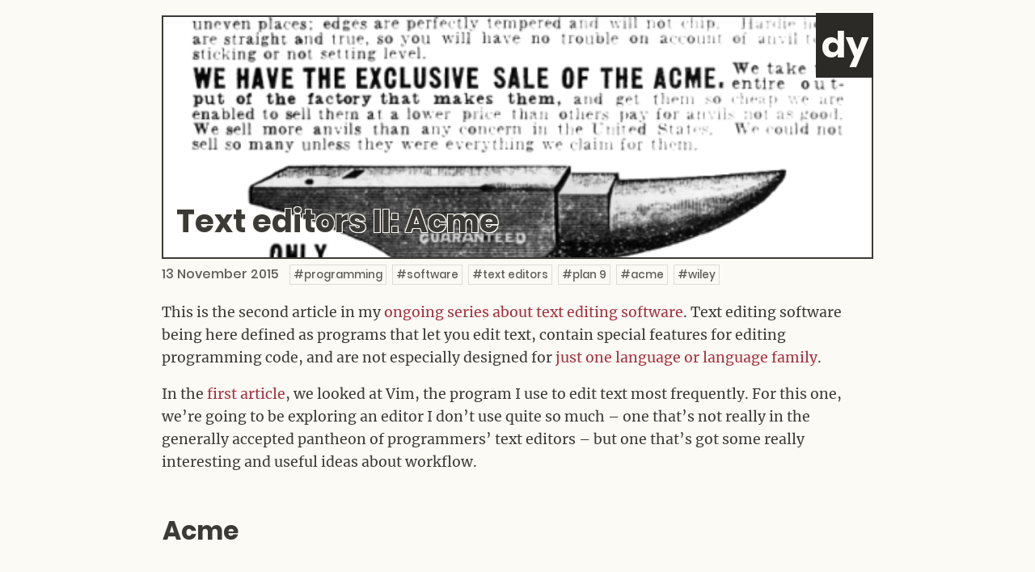

--- FILE ---
content_type: text/html; charset=UTF-8
request_url: https://davidyat.es/2015/11/13/text-editors-ii-acme/
body_size: 8171
content:

<!DOCTYPE html>
<html lang="en-gb">
  <head>
    <meta charset="utf-8" />
    <meta http-equiv="X-UA-Compatible" content="IE=edge" />
    <title>Text editors II: Acme</title>
    
    
    <meta name="description" content="This is the second article in my ongoing series about text editing software. Text editing software being here defined as programs that let you edit text, contain special features for editing programming code, and are not especially designed for just one language or language family." />
    <meta name="HandheldFriendly" content="True" />
    <meta name="viewport" content="width=device-width, initial-scale=1.0" />
  
    <meta name="google-site-verification" content="ynfH5ty3guIt6r99nVNJy6YJh_-KU2EJd2eVCKS6CHU" />
  

    <meta property="og:site_name" content="davidyat.es" />
    <meta property="og:title" content="Text editors II: Acme" />
    <meta property="og:description" content="This is the second article in my ongoing series about text editing software. Text editing software being here defined as programs that let you edit text, contain special features for editing programming code, and are not especially designed for just one language or language family." />
    <meta property="og:type" content="article" />
    <meta property="og:url" content="https://davidyat.es/2015/11/13/text-editors-ii-acme/" />
    <meta property="og:image" content="https://davidyat.es//content/images/2015/10/Acme_anvil.gif" />

    <link rel="me" href="https://x.com/davidyat_es" />
    <link rel="me" href="https://github.com/dmyates" />
    <link rel="me" href="https://micro.blog/dy" />


    <link rel="authorization_endpoint" href="https://indieauth.com/auth" />
    <link rel="token_endpoint" href="https://tokens.indieauth.com/token" />
    <link rel="webmention" href="https://webmention.herokuapp.com/api/webmention" />
    <link rel="microsub" href="https://aperture.p3k.io/microsub/327">

    <link rel="shortcut icon" href="https://davidyat.es/favicon.ico" />
    <link rel="preload" href="https://davidyat.es/fonts/Poppins/Poppins-Medium.ttf" as="font" type="font/ttf" crossorigin>
    <link rel="preload" href="https://davidyat.es/fonts/Poppins/Poppins-Bold.ttf" as="font" type="font/ttf" crossorigin>
    <link rel="preload" href="https://davidyat.es/fonts/Merriweather/Merriweather-Regular.ttf" as="font" type="font/ttf" crossorigin>
    <link rel="preload" href="https://davidyat.es/fonts/Merriweather/Merriweather-Bold.ttf" as="font" type="font/ttf" crossorigin>
    <link rel="preload" href="https://davidyat.es/fonts/Merriweather/Merriweather-Italic.ttf" as="font" type="font/ttf" crossorigin>
    <link rel="preload" href="https://davidyat.es/fonts/Source_Code_Pro/SourceCodePro-Regular.ttf" as="font" type="font/ttf" crossorigin>
    <link rel="preload" href="https://davidyat.es/fonts/Source_Code_Pro/SourceCodePro-Bold.ttf" as="font" type="font/ttf" crossorigin>

    <style>
    @font-face { font-family: "Poppins"; src: url("/fonts/Poppins/Poppins-Medium.ttf") format("truetype"); font-display:swap; }
    @font-face { font-family: "Poppins"; font-weight: bold; src: url("/fonts/Poppins/Poppins-Bold.ttf") format("truetype"); font-display:swap; }

    @font-face { font-family: "Merriweather"; src: url("/fonts/Merriweather/Merriweather-Regular.ttf") format("truetype"); font-display:swap; }
    @font-face { font-family: "Merriweather"; font-weight: bold; src: url("/fonts/Merriweather/Merriweather-Bold.ttf") format("truetype"); font-display:swap; }
    @font-face { font-family: "Merriweather"; font-style: italic; src: url("/fonts/Merriweather/Merriweather-Italic.ttf") format("truetype"); font-display:swap; }

    @font-face { font-family: "Source Code Pro"; src: url("/fonts/Source_Code_Pro/SourceCodePro-Regular.ttf") format("truetype"); font-display:swap; }
    @font-face { font-family: "Source Code Pro"; font-weight: bold; src: url("/fonts/Source_Code_Pro/SourceCodePro-Bold.ttf") format("truetype"); font-display:swap; }
    </style>

    <link rel="stylesheet" href="https://davidyat.es/css/style.css">
    <link rel="stylesheet" href="https://davidyat.es/css/darkmode.css">
    <meta name="generator" content="Hugo 0.135.0">
    <link rel="alternate" type="application/rss+xml" title="davidyat.es" href="https://davidyat.es/rss" />
  <!-- Google tag (gtag.js) -->
<script async src="https://www.googletagmanager.com/gtag/js?id=G-QBWEG64L47"></script>
<script>
  window.dataLayer = window.dataLayer || [];
  function gtag(){dataLayer.push(arguments);}
  gtag('js', new Date());

  gtag('config', 'G-QBWEG64L47');
</script></head>
  <body>
  
    

<header class="site-header prime-container">
  <div class="site-title title-link logo" title="This tagline is only viewable on a newer version of Chrome."><a href="https://davidyat.es/"></a></div>
</header>


  
  
  <main role="main">
    <article class="post h-entry">
    
<div class="post-title title-link post-image" style='--bg: url(/content/images/2015/10/Acme_anvil.gif);'  >
    <a class="p-name u-url" href="https://davidyat.es/2015/11/13/text-editors-ii-acme/">Text editors II: Acme</a>
</div>


    
    <time datetime="2015-11-13 10:05:00 UTC" class="post-date dt-published">13 November 2015</time>
    
<ul class="tags">
	
  <li><a href="https://davidyat.es/tags/programming">#<span class="p-category">programming</span></a></li>
	
  <li><a href="https://davidyat.es/tags/software">#<span class="p-category">software</span></a></li>
	
  <li><a href="https://davidyat.es/tags/text-editors">#<span class="p-category">text editors</span></a></li>
	
  <li><a href="https://davidyat.es/tags/plan-9">#<span class="p-category">plan 9</span></a></li>
	
  <li><a href="https://davidyat.es/tags/acme">#<span class="p-category">acme</span></a></li>
	
  <li><a href="https://davidyat.es/tags/wiley">#<span class="p-category">wiley</span></a></li>
	
</ul>


    
    <span  rel="author" class="p-author h-card" style="display:none">
  <img src="https://davidyat.es/dy.png" class="u-photo" />
  <a class="p-name" href="https://davidyat.es">David Yates</a>.
</span>

    <section class="post-content e-content">
    
      <p>This is the second article in my <a href="https://davidyat.es/tag/text-editors/">ongoing series about text editing software</a>. Text editing software being here defined as programs that let you edit text, contain special features for editing programming code, and are not especially designed for <a href="https://en.wikipedia.org/wiki/Integrated_development_environment">just one language or language family</a>.</p>
<p>In the <a href="https://davidyat.es/2015/07/18/text-editors-i-vim/">first article</a>, we looked at Vim, the program I use to edit text most frequently. For this one, we&rsquo;re going to be exploring an editor I don&rsquo;t use quite so much – one that&rsquo;s not really in the generally accepted pantheon of programmers&rsquo; text editors – but one that&rsquo;s got some really interesting and useful ideas about workflow.</p>
<h1 id="acme">
  <a class="heading-anchor" href="#acme">#</a>
  Acme
</h1>
<p><figure>
  
  <img src="https://davidyat.es/content/images/2015/09/acme.png" alt="" loading="lazy"/>
  
  <figcaption>
    <p></p>
  </figcaption>
</figure>
</p>
<p>In the early 90s, Rob Pike (most known in recent years for the creation of Google&rsquo;s <a href="https://golang.org/">Go language</a>) was working with some others at Bell Labs to create a radically new evolution of the Unix operating system. This project was dubbed <a href="http://plan9.bell-labs.com/plan9/">Plan 9 from Bell Labs</a> after the <a href="https://en.wikipedia.org/wiki/Plan_9_from_Outer_Space">Ed Wood film</a>.</p>
<p>The ideas behind Plan 9 were to modernise Unix for a graphical environment where the user had access to the mouse, and to carry some elements of Unix&rsquo;s design philosophy to their logical conclusions. Plan 9 is made up of small, single-purpose applications which communicate with each other via text streams, and <em>everything</em> is a file.</p>
<p>Plan 9 came with two text editing programs: sam and acme. Sam is a line-editing program, similar to [ed](&laquo;<using ed>&raquo;), and Acme can be considered Plan 9&rsquo;s version of vi or emacs. Unlike those programs, however, Acme was built from the start as a graphical program with mouse support.</p>
<p>Here we have to be careful of the connotations of &ldquo;graphical&rdquo; and &ldquo;mouse support&rdquo;, though. Acme is not a slick, swishy program with lots of animations, and nor does it have mountains of clickable menus and buttons for everything. Though you won&rsquo;t be able to run Acme&rsquo;s interface in a terminal, its interface is very much a textual one. And as for the mouse, well, Acme is at its most effective when used with a three-button mouse – and that&rsquo;s three <em>buttons</em>, not two buttons and a trackwheel.<sup id="fnref:1"><a href="#fn:1" class="footnote-ref" role="doc-noteref">1</a></sup></p>
<figure><img src="https://davidyat.es/content/images/2015/09/Logitech_3_buttons_mouse.jpeg"
    alt="threebuttonmouse"><figcaption>
      <p>
          <a href="https://commons.wikimedia.org/wiki/File:Logitech_3_buttons_mouse.jpeg">Wikimedia Commons</a></p>
    </figcaption>
</figure>

<p>Using Acme, you spend most of your time clicking on bits of text. Clicking on words in the program&rsquo;s top bars and within the main editing buffers will perform different actions depending on whether you use the left, right or middle button. You can also drag different coloured selections of text with each of your mouse buttons (most programs only let you do this with the left button). But that&rsquo;s not all! Acme&rsquo;s mouse interface makes heavy use of <em>chording</em>, a concept usually reserved for the keyboard. If you click on a word or drag a selection while holding in both the left and middle button at the same time, yet another distinct action is performed. And the same goes for the other button combinations. Here&rsquo;s a handy diagram:</p>
<figure><img src="https://davidyat.es/content/images/2015/09/acme-mouse-chords.png"
    alt="acme chord diagram"><figcaption>
      <p>
          <a href="http://acme.cat-v.org/">cat-v.org</a></p>
    </figcaption>
</figure>

<p>This interface is quite exotic and difficult to get used to, and it doesn&rsquo;t help that the modern mouse trackwheel makes a pretty poor substitute for the middle button Acme was designed for. But it&rsquo;s quite fun once you get the hang of it, and it makes it possible to perform long strings of text editing options without once touching the keyboard (or navigating a drop-down menu).</p>
<p>So the mouse controls are interesting, but they serve only as a pointer to what I think is the main power of Acme. Take a look at that diagram above. Note the action performed by the middle mouse button: <em>execute</em>.</p>
<p>The <a href="http://acme.cat-v.org/">official webpage for Acme</a> bears the subtitle &ldquo;A User Interface for Programmers&rdquo;, and that&rsquo;s telling. Acme is not just a text editor: it is also a command shell. To execute a command, you type it into a text buffer and middle-click it. If the command is more than one word, you use the middle mouse button to drag a selection over it and then release to execute. The output of your command will appear in a <code>+Errors</code> buffer: if one does not yet exist, it will be created.</p>
<p><figure>
  
  <img src="https://davidyat.es/content/images/2015/10/execute.png" alt="" loading="lazy"/>
  
  <figcaption>
    <p></p>
  </figcaption>
</figure>
</p>
<p>What&rsquo;s more, the <code>+Errors</code> buffer, despite some special qualities, is just as editable as any other, and so outputs from commands can be slightly altered into new commands and then run.</p>
<p><figure>
  
  <img src="https://davidyat.es/content/images/2015/10/execute2.png" alt="" loading="lazy"/>
  
  <figcaption>
    <p></p>
  </figcaption>
</figure>
</p>
<p>But Acme is not just a text editor and command shell: it is also a file browser. Right-click the name of a directory, and another window pops up to display the directory&rsquo;s contents, which can be right-clicked in turn to either open further directories or files for editing. Needless to say, these directory readouts can also be arbitrarily modified to facilitate execution, say by prepending a command to a particularly long file name and then executing the whole thing.</p>
<p><figure>
  
  <img src="https://davidyat.es/content/images/2015/10/files.png" alt="" loading="lazy"/>
  
  <figcaption>
    <p></p>
  </figcaption>
</figure>
</p>
<p>All text in the Acme window is editable, both in the yellow buffers to the blue bars on the top. The blue bars come with a number of convenient and oft-used commands by default. While these can be deleted, they regenerate later, creating a sense that the blue bars are editable in order to be expanded with frequent commands of the user&rsquo;s own rather than entirely rewritten.</p>
<p>This all leads to a very powerful, and, once you get used to the unorthodox mouse usage, <em>intuitive</em> way of editing files, navigating the file system, and executing scripts and commands. You can mold your interface according to changing needs with such little effort that you do so without thinking, and you&rsquo;ve got the whole operating system to play with.</p>
<p>In Acme&rsquo;s native environment, that operating system was Plan 9, where, if you&rsquo;ll recall, <em>everything</em> was a file. This has some interesting implications for Acme&rsquo;s structure<sup id="fnref:2"><a href="#fn:2" class="footnote-ref" role="doc-noteref">2</a></sup>: each window the user has open is represented as a directory on the filesystem, containing the following files:</p>
<pre tabindex="0"><code>acme/.../addr
acme/.../body
acme/.../ctl
acme/.../data
acme/.../errors
acme/.../event
acme/.../tag
acme/.../xdata
</code></pre><p>Each of these files has a distinct purpose. For example:</p>
<ul>
<li><code>acme/.../ctl</code> can be written to execute new commands in the window.</li>
<li><code>acme/.../tag</code> maps to the contents of the window&rsquo;s blue bar (formally known as the <em>tag</em>).</li>
<li><code>acme/.../data</code> holds the contents of the main window.</li>
</ul>
<p>Most of these files can be written to in order to change Acme&rsquo;s behaviour, which means they can be written to <em>programmatically</em> to change Acme&rsquo;s behaviour, which means Acme can be extended using any programming language capable of writing text to a file. This is in line with Plan 9&rsquo;s strong adherence to the Unix Philosophy: the idea that complex systems are built out of small, simple programs, each doing a single thing to the best of its ability, communicating with other small, simple programs through the universal medium of text.</p>
<h1 id="but-whats-the-catch">
  <a class="heading-anchor" href="#but-whats-the-catch">#</a>
  But what&rsquo;s the catch?
</h1>
<p>After all that gushing praise, you might be wonder why, if Acme&rsquo;s so great, is it so little-known and little-used? Why have you never seen it before? And what, if anything, would stop a reasonable programmer from switching over to it for their daily editing tasks?</p>
<p>Well, for one thing, no-one has an old-fashioned three-button mouse anymore. Additionally, your hardcore Emacs and Vim set are generally quite against using even a modern, two-button-and-scrollwhell mouse for any part of text editing work. But even getting past those two hurdles, Acme remains difficult in ways that severely limit its adoption; many of these stem from the rigidity of Rob Pike&rsquo;s personal vision for the program.</p>
<p>Pike read somewhere that the distinctive shades of yellow and blue that colour Acme are the best colours for people to stare at all day. Maybe this is true. But what it means in practice is that Acme comes in yellow and blue, and only in yellow and blue. To get another colour scheme, you&rsquo;ll have to change the source code and recompile the thing: there&rsquo;s no theming Acme like you would with GVim or Sublime Text.</p>
<p>Additionally, while you can use the left and right arrow keys to move your text cursor across lines, you can&rsquo;t use the up and down arrow keys to move between lines. &ldquo;That,&rdquo; Pike seems to say from behind the yellow curtain, &ldquo;is a task for the mouse!&rdquo;</p>
<p>Other things that may turn most programmers away from Acme include its lack of syntax highlighting<sup id="fnref:3"><a href="#fn:3" class="footnote-ref" role="doc-noteref">3</a></sup>, the way words you type will appear in the window or tag you mouse cursor is hovering over, and the default (but changeable) preference for using a variable width font.</p>
<p>Most of these things were specifically included as part of the design philosophy of Acme – users should use the mouse for navigation, it is not the job of the editor to highlight syntax, etc, etc – and while there&rsquo;s an undeniable elegance to the program&rsquo;s design as a result, a lot of practicalities and alternatives are completely missing. If you use Acme, you have to use it the Acme way: although its everything-is-a-file architecture gives it incredible extensibility in many senses, it has none of the built in customisation features of Vim or Emacs that allow you to, say, change your keyboard shortcuts.</p>
<p>The original Unix clone of Acme, named <a href="https://en.wikipedia.org/wiki/Wily">Wily</a>, alters this status quo a little – in Wily you&rsquo;re allowed to move your text cursor between lines with the up and down arrow keys, but Wily is also <a href="http://www.cs.yorku.ca/~oz/wily/AcmeVsWily.html">missing a number of Acme&rsquo;s features</a> and was deprecated following the creation of <a href="https://swtch.com/plan9port/">Plan 9 from User Space</a>, a port of Acme and other Plan 9 utilities to Unix-alikes, and the version I&rsquo;ve been using for all the above screenshots.<sup id="fnref:4"><a href="#fn:4" class="footnote-ref" role="doc-noteref">4</a></sup></p>
<h1 id="final-thoughts">
  <a class="heading-anchor" href="#final-thoughts">#</a>
  Final thoughts
</h1>
<p>I don&rsquo;t use Acme for day-to-day editing for most of the reasons stated above. It&rsquo;s worth experimenting with because of the way it shatters preconceptions about:</p>
<ul>
<li>graphical interfaces.</li>
<li>mouse controls.</li>
<li>the distinction between editor, shell and file browser.</li>
</ul>
<p>You can emulate an Acme <code>+Errors</code> buffer in Vim to some degree with <a href="https://github.com/Shougo/vimshell.vim">Vimshell</a> (a plugin recommended in the <a href="https://davidyat.es/2015/07/18/text-editors-i-vim/">first post in this series</a>) and a couple of keybindings. My <code>.vimrc</code>:</p>
<div class="highlight"><pre tabindex="0" class="chroma"><code class="language-viml" data-lang="viml"><span class="line"><span class="cl"><span class="c">&#34; Open VimShell</span>
</span></span><span class="line"><span class="cl"><span class="nx">nnoremap</span> <span class="p">&lt;</span><span class="nx">leader</span><span class="p">&gt;</span><span class="nx">vs</span> :<span class="k">set</span> <span class="nx">noautochdir</span><span class="p">&lt;</span><span class="nx">CR</span><span class="p">&gt;</span>:<span class="nx">VimShellPop</span><span class="p">&lt;</span><span class="nx">CR</span><span class="p">&gt;</span>
</span></span><span class="line"><span class="cl"><span class="c">
</span></span></span><span class="line"><span class="cl"><span class="c">&#34; VimShell keymappings</span>
</span></span><span class="line"><span class="cl"><span class="k">let</span> <span class="nx">g</span>:<span class="nx">vimshell_no_default_keymappings</span><span class="p">=</span><span class="m">1</span>
</span></span><span class="line"><span class="cl"><span class="k">autocmd</span> <span class="nx">FileType</span> <span class="nx">vimshell</span> <span class="nx">imap</span> <span class="p">&lt;</span><span class="nx">buffer</span><span class="p">&gt;</span> <span class="p">&lt;</span><span class="nx">cr</span><span class="p">&gt;</span> <span class="p">&lt;</span><span class="nx">Plug</span><span class="p">&gt;(</span><span class="nx">vimshell_enter</span><span class="p">)</span>
</span></span><span class="line"><span class="cl"><span class="nx">vnoremap</span> <span class="p">&lt;</span><span class="nx">leader</span><span class="p">&gt;</span><span class="nx">x</span> :<span class="nx">VimShellSendString</span><span class="p">&lt;</span><span class="nx">cr</span><span class="p">&gt;</span>
</span></span><span class="line"><span class="cl"><span class="nx">nnoremap</span> <span class="p">&lt;</span><span class="nx">leader</span><span class="p">&gt;</span><span class="nx">x</span> <span class="nx">V</span>:<span class="nx">VimShellSendString</span><span class="p">&lt;</span><span class="nx">cr</span><span class="p">&gt;</span>
</span></span></code></pre></div><p>This allows me to open a Vimshell split with <code>&lt;leader&gt;vs</code> and execute either the current selection or the current line with <code>&lt;leader&gt;x</code>. It&rsquo;s fairly rudimentary and doesn&rsquo;t involve the mouse, but I&rsquo;ve found it a very useful setup, and one I wouldn&rsquo;t even have known I wanted without trying Acme. To quote my previous post:</p>



  <blockquote>
    <p>And that&rsquo;s why I&rsquo;m writing this series: be­cause by trying different editors, I hope to get an idea of what sort of features are out there, and how badly I never knew I needed them.</p>

    
  </blockquote>

<h1 id="bibliography">
  <a class="heading-anchor" href="#bibliography">#</a>
  Bibliography
</h1>
<ul>
<li><a href="http://doc.cat-v.org/plan_9/4th_edition/papers/acme/"><strong>Rob Pike&rsquo;s academic paper on Acme</strong></a></li>
<li><a href="http://jlouisramblings.blogspot.co.za/2013/04/acme-as-editor_20.html"><strong>JLOUIS Ramblings: Acme as an editor</strong></a></li>
<li><a href="http://www.mostlymaths.net/2013/03/extensibility-programming-acme-text-editor.html"><strong>Mostly Maths: Extensibility in the Acme text editor</strong></a></li>
<li><a href="https://echosa.github.io/blog/2014/06/18/lets-try-acme-ep-0-research/"><strong>Dev and Such: Let&rsquo;s Try Acme</strong></a> (10 part series)</li>
</ul>
<div class="footnotes" role="doc-endnotes">
<hr>
<ol>
<li id="fn:1">
<p>Acme is still <em>usable</em> with a trackwheel, but a little more annoying and cumbersome than Rob Pike probably intended. The mouse wheel wasn&rsquo;t made to be held down while dragging selection boxes.&#160;<a href="#fnref:1" class="footnote-backref" role="doc-backlink">&#x21a9;&#xfe0e;</a></p>
</li>
<li id="fn:2">
<p>This section is largely drawn from Ruben Berenguel&rsquo;s <a href="http://www.mostlymaths.net/2013/03/extensibility-programming-acme-text-editor.html">informative post on extending Acme</a>, which I&rsquo;ve also included in the bibliography above.&#160;<a href="#fnref:2" class="footnote-backref" role="doc-backlink">&#x21a9;&#xfe0e;</a></p>
</li>
<li id="fn:3">
<p>Though some old men may dislike it, syntax highlighting seems to have <a href="http://ppig.org/sites/default/files/2015-PPIG-26th-Sarkar.pdf">quite a positive effect</a> on programmer comprehension and task completion time.&#160;<a href="#fnref:3" class="footnote-backref" role="doc-backlink">&#x21a9;&#xfe0e;</a></p>
</li>
<li id="fn:4">
<p>For those in search of a more pure experience, <a href="http://www.plan9.bell-labs.com/wiki/plan9/Virtual_machines/index.html">here are some instructions</a> for setting up a Plan 9 virtual machine.&#160;<a href="#fnref:4" class="footnote-backref" role="doc-backlink">&#x21a9;&#xfe0e;</a></p>
</li>
</ol>
</div>

    </section>
  
  <br>
  <a class="button email-reply" style="float:right" href="mailto:d@vidyat.es?subject=RE: Text%20editors%20II%3a%20Acme">reply via email</a>
  
    </article>
  </main>

  
  <div class="post-footer prime-container">
  
    <div class="post-footer-inner post-next-prev nav-list-headingless">
	
		<a href="https://davidyat.es/2015/12/19/review-the-force-awakens/" class='title-link nav-box h-entry u-url  '  style='--bg:  url(/content/images/2015/12/star-wars-force-awakens-opening-crawl-pic.jpg); ' >
  <div class="nav-item p-name">Review: The Force Awakens</div>
  
  <time class="dt-published" datetime="2015-12-19 09:21:49 UTC">19 December 2015</time>
  
  <a href="https://davidyat.es/" class="u-author" style="display:none;"></a>
</a>

	
	
		<a href="https://davidyat.es/archive/" class='title-link nav-box h-entry u-url  nav-index'  style='--bg:  url(/content/images/2019/05/archive-books-library-978038.jpg); ' >
  <div class="nav-item p-name">Archive of posts</div>
  
  <a href="https://davidyat.es/" class="u-author" style="display:none;"></a>
</a>

	
	
		<a href="https://davidyat.es/2015/11/01/password-strength/" class='title-link nav-box h-entry u-url  '  style='--bg:  url(/content/images/2015/10/password_strength.png); ' >
  <div class="nav-item p-name">Password strength</div>
  
  <time class="dt-published" datetime="2015-11-01 18:50:00 UTC">1 November 2015</time>
  
  <a href="https://davidyat.es/" class="u-author" style="display:none;"></a>
</a>

	
</div>

  
  
    

<details class="post-footer-inner">
	<summary>similar posts</summary>
	<div class="nav-list-headingless">
	
		<a href="https://davidyat.es/2020/11/03/text-editors-iii-emacs/" class='title-link nav-box h-entry u-url  '  style='--bg:  url(/content/images/2020/11/gnu-159594_1280.png); ' >
  <div class="nav-item p-name">Text editors III: Emacs</div>
  
  <time class="dt-published" datetime="2020-11-03 19:09:40 &#43;0200">3 November 2020</time>
  
  <a href="https://davidyat.es/" class="u-author" style="display:none;"></a>
</a>

	
		<a href="https://davidyat.es/2015/07/18/text-editors-i-vim/" class='title-link nav-box h-entry u-url  '  style='--bg:  url(/content/images/2016/01/vim-1-.jpg); ' >
  <div class="nav-item p-name">Text editors I: Vim</div>
  
  <time class="dt-published" datetime="2015-07-18 14:18:00 UTC">18 July 2015</time>
  
  <a href="https://davidyat.es/" class="u-author" style="display:none;"></a>
</a>

	
		<a href="https://davidyat.es/2025/01/11/aoc-2024-part3/" class='title-link nav-box h-entry u-url  '  style='--bg:  url(/content/images/2025/01/aoc2024-p3.jpg); ' >
  <div class="nav-item p-name">Advent of Code 2024: Days 11–15</div>
  
  <time class="dt-published" datetime="2025-01-11 06:13:44 &#43;0200">11 January 2025</time>
  
  <a href="https://davidyat.es/" class="u-author" style="display:none;"></a>
</a>

	
		<a href="https://davidyat.es/2024/12/23/aoc-2024-part2/" class='title-link nav-box h-entry u-url  '  style='--bg:  url(/content/images/2024/12/aoc2024-p2.jpg); ' >
  <div class="nav-item p-name">Advent of Code 2024: Days 6–10</div>
  
  <time class="dt-published" datetime="2024-12-23 15:43:44 &#43;0200">23 December 2024</time>
  
  <a href="https://davidyat.es/" class="u-author" style="display:none;"></a>
</a>

	
	</div>
</details>

<link rel="stylesheet" href="https://davidyat.es/css/webmentions.css">

<details class="webmentions-outer-container post-footer-inner">
  <summary id="webmentions">webmentions<sup><a class="title-link" href="https://davidyat.es/webmentions/">(?)</a></sup></summary>
  <div class="webmentions-container" style="display: none;" id="webmentions-container">
  </div>

  <center><form action="https://webmention.herokuapp.com/api/webmention" method="post" style="margin: 2em 0;">
    <input class="field" name="source" type="url" aria-label="webmention-url" placeholder="http://example.com/your-reply-here/" />
    <input name="target" type="hidden" value="https://davidyat.es/2015/11/13/text-editors-ii-acme/" />
    <button type="submit" class="button" style="margin-top: 0.5em">Send</button>
    </form></center>

  
</details>

<script src="https://davidyat.es/js/webmentions.js"></script>





<script>
	previewSide = "footnote-preview-left"
</script>
<script src="https://davidyat.es/js/footnote-preview.js"></script>

  
  </div>
  <footer class="site-footer">
  <p class="navlinks"><a href="https://davidyat.es/about">About</a> &centerdot; <a href="https://davidyat.es/search">Search</a> &centerdot; <a href="https://davidyat.es/rss">RSS</a></p>
  <p class="info">© 2026 <span class="h-card">
  <img src="https://davidyat.es/dy.png" class="u-photo" style="display:none" />
  <a class="p-author p-name u-url u-uid" rel="author" href="https://davidyat.es">David Yates</a>.
</span>
 Published with <a href="https://gohugo.io">Hugo</a>.</p>
</footer>


  </body>
  

</html>


--- FILE ---
content_type: text/css; charset=UTF-8
request_url: https://davidyat.es/css/style.css
body_size: 5084
content:
:root {
	/* Colours */
	--bg-colour: #fcfaf4;
	--link-colour: #a4303f;
	--text-colour: #3c3a36;
	--text-colour-darker: #2c2a26;
	--metadata-colour: #5e5d58;
	--light-line-colour: #dedcd6;

	--hintbox-colour: #fcf1ca;
	--hintbox-border-colour: #e5ddc5;
	--codeblock-colour: #eeece6;
	--codeblock-border-colour: #c4c3bd;

	/* Type scale */
	--size-200: 0.694rem;
	--size-300: 0.833rem;
	--size-400: 1rem;
	--size-500: 1.2rem;
	--size-600: 1.44rem;
	--size-700: 1.728rem;
	--size-800: 2.074rem;
	--size-900: 2.488rem;

	/* Fonts */
	--body-font: Merriweather;
	--sans-font: Poppins;
	--heading-font: Poppins;
	--mono-font: Source Code Pro;
}

/* Special links */

.title-link a,
a.title-link,
.title-link a:visited,
a.title-link:visited {
	color: inherit;
}

.title-link a:hover,
a.title-link:hover {
	color: var(--link-colour);
	text-decoration: none;
}

/* Nav boxes */

.nav-item {
	margin: 0.5em;
	align-self: flex-end;
	font-size: var(--size-500);
	font-weight: bold;
}

.nav-box time {
	color: var(--metadata-colour);
	font-family: var(--sans-font), sans-serif;
	font-size: var(--size-300);
	margin-left: 0.5em;
	margin-right: 0.5em;
}

.nav-box {
	--flow-space: 0;
	display: block;
	margin-bottom: 0.2rem;
	margin-right: 0.2rem;
	border: 2px solid var(--text-colour);
	flex-grow: 1;
	flex-basis: 0;
	min-width: 12em;
	background-repeat: no-repeat;
	background-position: right;
	background-size: cover;
	background-image: linear-gradient(rgba(255,255,255,.25), rgba(255,255,255,.25)),var(--bg);
}

.post-next-prev .nav-index {
	border-radius: 0% !important;
	text-align: center !important;
}

.post-next-prev a:first-of-type {
	border-top-left-radius: 3em;
	border-bottom-left-radius: 3em;
	text-align: right;
}

.post-next-prev a:nth-last-of-type(2) {
	border-top-right-radius: 3em;
	border-bottom-right-radius: 3em;
}

.backdated { border-color: #a00; }

.nav-box-description {
	background-color: var(--bg-colour);
	opacity: 0.95;
	padding: 1em;
	margin: 1em;
	border: 1px solid black;
}

.nav-box-description a {
	font-weight: normal; 
	text-shadow: none;
}

.post-summary {
	padding: 1em;
	flex: 1 1 50%;
}

.post-list-item {
	display: flex;
	flex-wrap: wrap;
	justify-content: space-evenly;
	align-items: stretch;
	border: 2px solid var(--text-colour);
	margin-bottom: 0.2rem;
}

.post-list-item .nav-box {
	border: none;
	margin-right: -0.01em;
	margin-bottom: -0.01em;
}

.post-list-item .nav-item { font-size: var(--size-600); }
.post-list-item:nth-child(odd) { flex-direction: row-reverse; }
.post-list-item:nth-child(odd) .nav-box { text-align: right; }

/* Outlined text */

.nav-item,
.nav-box time,
.post-image {
	text-shadow:
	       1px 1px 0 var(--bg-colour),
	     -1px -1px 0 var(--bg-colour),  
	      1px -1px 0 var(--bg-colour),
	      -1px 1px 0 var(--bg-colour),
	       1px 1px 0 var(--bg-colour);
}


/* Nav containers */

.site-header, .home-container, .search-container {
	margin-left: auto;
	margin-right: auto;
}

.site-header, .search-container { max-width: 50em; }
.home-container { max-width: 55em; }

.home-container,
.nav-list,
.nav-list-headingless {
	display: flex;
	flex-wrap: wrap;
	justify-content: space-evenly;
	align-items: stretch;
}

.nav-list,
.nav-list-headingless {
	padding: 1rem;
	margin-bottom: 0.5rem;
}

.home-container>:first-child,
.nav-list>:first-child,
.nav-list>.pagination {
	flex: 0 1 100%;
}

.home-container>div { flex: 1 1 30%; }

.home-links {
  margin: auto;
  text-align: center;
}

/* Pagination */

.pagination {
	font-family: var(--sans-font);
	text-align: right;
}

.more-arrow {
	transform: rotate(90deg);
	-webkit-transform: rotate(90deg);
	display:inline-block;
}

.page-number {
	margin: auto;
	text-align: center;
	margin-top: -1.8em;
}

.pagination a,
.more-arrow a:after,
.more-arrow a:hover:after {
	font-size: var(--size-500);
}

.more-arrow a:after { content: "›"; }

.more-arrow a:hover:after { content: "»"; }

/* Site headers */

.site-header {
	margin-top: 1rem;
	text-align: right;
}

.tagline {
	font-style: italic;
	font-size: var(--size-200);
}

.site-title {
	font-size: var(--size-900);
	font-weight: bold;
	padding-bottom: 0.25rem;
}

.logo {
	background: var(--text-colour-darker);
	color: var(--bg-colour);
	display: inline-block;
	padding: 0.4rem;
	margin-bottom: -13px;
}

.logo a:after { content: 'dy'; }

.logo a:hover:after { content: 'davidyat.es'; }


/* Site footer */

footer {
	padding-top: 1.5em;
	margin-bottom: 3em;
	margin-top: 3.5rem;
	font-size: var(--size-300);
	border-top: thin solid var(--light-line-colour);
	color: var(--metadata-colour);
}

footer a, footer a:visited {
	font-weight: bold;
	font-family: var(--heading-font), sans-serif;
	color: inherit;
}

footer p { font-size: 0.8em; text-align: center; margin: 1em auto; }

footer .navlinks { 
	text-transform: lowercase;
	font-size: 1em;
	padding-bottom: 1em;
}

footer .tagline {
	margin-top: 2em;
}


/* Big headings */

.home-section-title, .post-title, .home-links {
	font-weight: bold;
	margin-bottom: 0.4rem;
	margin-top: 2rem;
}

.post-title {
	font-size: var(--size-800);
	display: block;
}

.home-section-title {
	display: block;
	font-family: var(--heading-font);
}

.home-links, .home-section-title {
	font-size: var(--size-700);
	text-transform: lowercase;
	/*font-variant: small-caps;*/
}

/* Post dates */

.post-date {
	font-family: var(--sans-font), sans-serif;
	font-size: var(--size-300);
	color: var(--metadata-colour);
}


/** Tags **/

.tags {
	font-size: var(--size-200);
	list-style: none;
	margin: 0;
	padding-left: 0.5em;
	display: inline;
	font-family: var(--sans-font), sans-serif;
	color: var(--metadata-colour);
}

.tags li {
	display: inline-block;
	position: relative;
	line-height: 2em;
	margin: 1px 2px 1px 2px;
}

.tags li:after { display: inline; }

.tags li:last-child:after {
	content: normal;
	margin: 0;
	padding: 0;
}

.tags a,
.tags a:visited {
	color: inherit;
	border: solid 1px var(--light-line-colour);
	padding: 2px 4px 2px 4px;
}

.tags a:active,
.tags a:hover {
	color: inherit;
	border: solid 1px var(--metadata-colour);
	text-decoration: none;
}

/* Post footer */

.post-footer { margin-top: 6em; }
.post-footer-inner { margin: 0 auto; max-width: 52em; }

.post-footer-inner > summary {
  font-family: var(--heading-font);
  font-weight: bold;
  font-size: var(--size-500)
}

/* Typography */

.post-content > * + * { margin-top: var(--flow-space, 1em); }

body {
  hanging-punctuation: first allow-end last;
	font-family: var(--body-font), serif;
	font-size: var(--size-400);
	color: var(--text-colour);
	background-color: var(--bg-colour);
}

h1,h2,h3,h4,h5,h6,.site-title,.nav-item,.post-title, .home-link { font-family: var(--heading-font), sans-serif; }
h1,h2,h3,h4,h5,h6 {
	font-weight: bold;
	margin: 0;
	padding-top: 0.5em;
}

h1 { font-size: var(--size-700); }
h2 { font-size: var(--size-600); }
h3 { font-size: var(--size-500); }
p, ol, ul, dl { line-height: 1.6; }

.heading-anchor, .heading-anchor:visited {
	color: var(--bg-colour);
	margin-left: -1.2em;
	font-size: 0.6em;
	vertical-align: middle;
}

.heading-anchor:hover {
	color: var(--codeblock-colour);
	text-decoration: none;
}

.post {
	width: clamp(16rem, 86vw, 55rem);
	padding-bottom: 2rem;
	margin-top: 2rem;
	margin-left: auto;
	margin-right: auto;
}

.post-content :is(h1, h2, h3) { --flow-space: var(--size-900); }
.post-content :is(h1, h2, h3) + * { --flow-space: var(--size-300); }
.post-content figure, .post-content figure + * { --flow-space: var(--size-900); }

/* Bigger fonts for bigger screens */
@media (min-width: 45em) {
	:root {
		--size-200: 0.833rem;
		--size-300: 1rem;
		--size-400: 1.1rem;
		--size-500: 1.34rem;
		--size-600: 1.628rem;
		--size-700: 1.974rem;
		--size-800: 2.388rem;
		--size-900: 2.796rem;
	}
}

/* Images */

.post-content img,
.post-content iframe {
	display: block;
	max-width: min(55rem, 100%);
	margin: 0 auto;
}

.post-image {
	margin-top: -6rem;
	border: 2px solid var(--text-colour);
	padding: 14rem 1rem 1rem 1rem;
	background-repeat: no-repeat;
	background-position: 50% 50%;
	background-size: cover;
	background-image: var(--bg);
}

.image-left { margin-top: 0; margin-right: 1em; float: left; max-width: 22em; }
.image-right { margin-top: 0;  margin-left: 1em; float: right; max-width: 22em; }

.post-content > .image-right + p,
.post-content > .image-left + p {
	margin-top: 0;
}

@media (min-width: 1340px) {
	.image-left { margin-left: -7em; }
	.image-right { margin-right: -7em; }

	.hint-box .image-left { margin-left: 0; }
	.hint-box .image-right { margin-right: 0; }
}

.sdworkflow img {
	border: 2px solid purple;
}

/* Image galleries */

.gallery, .gallery-three {
	display: flex;
	flex-wrap: wrap;
	align-items: center;
	justify-content: center;
	width: 100%;
	margin-left: -7%;
}

@media (min-width: 1200px) {
.gallery, .gallery-three { margin-left: -15%; width: 130%; }
}

.gallery figure {
	margin: 0.5em;
	max-width: 25em;
}

.gallery-three figure {
	margin: 0.5em;
	max-width: 20em;
}

/* Links */

a { text-decoration: none; }

a, a:hover {
	-o-transition:.5s;
	-ms-transition:.5s;
	-moz-transition:.5s;
	-webkit-transition:.5s;
	transition:.5s;
}

a, a:visited { color: var(--link-colour); }
a:hover { text-decoration: underline; }

/* Rules */

hr {
	display: block;
	height: 1px;
	border: 0;
	border-top: 1px solid var(--light-line-colour);
	margin: 3em 0;
	padding: 0;
}

/* Blockquotes */

blockquote {
	-webkit-box-sizing: border-box;
	-moz-box-sizing: border-box;
	box-sizing: border-box;
	margin: 1.6em 0 1.6em 1em;
	padding: 0 0 0 1.6em;
	border-left: var(--text-colour) 0.2em solid;
	font-size: var(--size-400);
}

blockquote p {
	margin: 0.8em 0;
	color: var(--text-colour);
	font-size: var(--size-300);
}

blockquote small {
	display: inline-block;
	font-weight: bold;
	font-size: var(--size-300);
	color: var(--text-colour);
}

blockquote small:before { content: '\2014 \00A0'; }

mark {
	background-color: #ffc336;
}

/* Regular lists */
li { margin-bottom: 0.25em; /* breathing space */ }

/* Description lists */
dl {
  display: grid;
  grid-template-columns: 25%, 75%;
  grid-gap: 0.5em;
}

dt {
  font-weight: bold;
  grid-column: 1;
}

@media (min-width: 600px) {
  dd { grid-column: 2; }
}

/* Code */

/* code::before {
	content: attr(data-lang);
	display: block;
	float: right;
	font-size: 0.7em;
} */

code, tt, pre {
	font-family: var(--mono-font), monospace, sans-serif;
	font-size: 0.9em;
	border: 1px solid var(--codeblock-border-colour);
	background-color: var(--codeblock-colour);
}

code, tt {
	padding: 1px 3px;
	white-space: pre-wrap;
	border-radius: 2px;
}

pre {
	box-sizing: border-box;
	margin: 1.6em 0;
	width: 100%;
	padding: 10px;
	white-space: pre-wrap;
	overflow: auto;
	border-radius: 3px;
}

pre code, tt {
	font-size: inherit;
	white-space: -moz-pre-wrap;
	white-space: pre-wrap;
	background: transparent;
	border: none;
	padding: 0;
}

kbd {
	display: inline-block;
	padding: 1px 6px;
	border: var(--metadata-colour) 1px solid;
	color: var(--metadata-colour);
	font-size: var(--size-200);
	font-weight: bold;
	background-color: var(--codeblock-colour);
	border-radius: 4px;
}


/* Tables */

table {
	box-sizing: border-box;
	margin: 1.6em 0;
	width:100%;
	max-width: 100%;
	background-color: transparent;
}

table th, table td {
	padding: 8px;
	line-height: 20px;
	text-align: left;
	vertical-align: top;
	border-top: 1px solid var(--light-line-colour);
}

table caption + thead tr:first-child th,
table caption + thead tr:first-child td,
table colgroup + thead tr:first-child th,
table colgroup + thead tr:first-child td,
table thead:first-child tr:first-child th,
table thead:first-child tr:first-child td {
	border-top: 0;
}

/* Footnotes */

.footnotes, .footnote-preview, sup[id^="fnref:"] > a:first-of-type { font-size: var(--size-200); }

/* stop refs from screwing up the line height */
sup[id^="fnref:"] {
	vertical-align: top;
	position: relative;
	line-height: 1em;
}

.footnotes ol li { margin-bottom: 0.5em; }

/* Inline hint box */

.hint-box {
	border: 2px var(--hintbox-border-colour) solid;
	background-color: var(--hintbox-colour);
	padding: 0 1em 0 1em;
	display: inline-block;
	font-family: var(--serif-font), serif;
	font-size: var(--size-300);
	width: 95%;
}

/* Footnote previews */

@media only screen and (min-width: 1260px) {
	.footnote-preview {
		width: 18%;
		z-index: 10;
		background-color: var(--bg-colour);
		padding: 0.5em;
	}

	.footnote-preview-right {
		margin-right: -22%;
		float: right;
	}

	.footnote-preview-left {
		margin-left: -22%;
		float: left;
	}
}

/* Accordions */

.post-content > details > summary {
	font-style: italic;
}

.alert-spoilers {
	border: var(--light-line-colour) 1px dashed;
	padding: 0.2em
}

/* Table of Contents */

nav#TableOfContents ul {
	list-style: none;
	font-weight: bold;
}

nav#TableOfContents ul li a {
	text-transform: none;
	font-family: var(--heading-font);
	color: var(--text-colour);
}

nav#TableOfContents ul li a:hover {
	color: var(--link-colour);
	text-decoration: none;
}

/* Captions */

figure { margin: 0 0 2em 0; }

.caption, figcaption {
	text-align: center;
	font-style: italic;
	font-size: var(--size-300);
	margin-top: -0.5em;
}

figcaption em, figcaption i {
	font-style: normal;
}

/* Fiction */

/* drop caps */
.story-collection > h1 + p::first-letter,
.story-collection > .story-section-break + p::first-letter,
.story-content > .story-section-break + p::first-letter,
.story-content > p:first-of-type:first-letter {
	float: left;
	font-size: 2.6em;
	font-weight: bold;
	font-style: normal;
	margin-right: 8px;
	margin-top: -8px;
	margin-bottom: -8px;
	letter-spacing: -.03em;
}

@supports (-moz-appearance:none) {
    .story-content > p:first-of-type:first-letter {
      padding-top: 6px;
    }
}

.story-beginning {
  display: inline-block;
  font-variant: small-caps;
  font-size: var(--size-500);
  letter-spacing: 0.03em;
  text-transform: lowercase;
  font-weight: 600;
}

.story-content { margin-top: 3rem; }

.story-section-break {
	text-align: center;
	font-weight: bold;
	font-size: var(--size-600);
	margin-top: 2em;
	margin-bottom: 2em;
}

.story-in-universe {
	text-align: center;
	font-weight: bold;
	font-size: var(--size-500);
	font-family: var(--mono-font);
	margin-top: 2em;
	margin-bottom: 2em;
}

/* Projects page */

.project-downloads {
	list-style: none;
	margin: 0;
	padding-left: 0;
	font-weight: bold;
}

.project-unsupported {
	border-color: #a00;
	background-color: #ddd;
}

.project-unsupported-label {
	color: #c00;
	opacity: 0.6;
	font-family: var(--sans-font), sans-serif;
	text-transform: uppercase;
	transform: rotate(3deg);
	border: 0.2rem solid #c00;
	display: inline-block;
	font-size: var(--size-600);
	font-weight: bold;
	padding: 0.25rem 0.5rem;
	border-radius: 5px;
}

.project-system {
	font-family: var(--sans-font), sans-serif;
	text-align: right;
	margin-top: 1em;
	font-weight: bold;
}

.project-release {
	font-style: italic;
	margin-top: 1em;
}

/* Links page */

.nav-list-links {
	display: grid;
	grid-template-columns: repeat(auto-fill, minmax(20em, 1fr));
	grid-gap: 0.5em;
	max-width: 90em;
	margin: 0 auto;
}

.link-title {
	vertical-align: bottom;
  display: flex;
	background-repeat: no-repeat;
	background-position: right;
	background-size: cover;
	background-image: linear-gradient(rgba(255,255,255,.45), rgba(255,255,255,.45)),var(--bg);
	font-size: var(--size-500);
}

/* Inputs */

.field {
	padding: 5px;
	font-family: var(--mono-font), monospace;
	width:90%;
	background-color: inherit;
	border: none;
	border-bottom: 1px solid var(--metadata-colour);
}

.field:focus {
	border-bottom: 1px solid var(--text-colour);
	outline: none;
	outline-offset: 0;
}

.button {
	font-family: var(--sans-font);
	text-transform: lowercase;
	font-size: var(--size-300);
	color: var(--metadata-colour);
	background-color: inherit;
	border: 1px solid var(--metadata-colour);
	cursor: pointer;
	padding: 0.4em;
}

.button:hover {
	border: 1px solid var(--text-colour);
	text-decoration: none;
}

/* 404 page */

.fourohfour-outer { 
	margin: 0 auto;
	display: block;
}

.fourohfour-inner {
	position: fixed;
	top: 40%;
	left: 50%;
	transform: translate(-50%, -50%);
	display: block;
}

.fourohfour-title {
	font-size: 10em;
	font-family: var(--heading-font), sans-serif;
	font-weight: bold;
	margin: 8px;
}

.fourohfour-description {
	font-family: var(--sans-font), sans-serif;
	position: fixed;
	top: 70%;
	right: 2%;
	font-size: var(--size-900);
}

.fourohfour-link {
	font-family: var(--sans-font), sans-serif;
	position: fixed;
	top: 95%;
	left:44%;
	font-size: var(--size-900);
}

/* Print stylesheet */

@media print {
	header, .post-footer, footer, .email-reply, .tags { display: none; }

	body {
		background: transparent;
	}

	.post-content, .story-content {
		column-width: 15em;
		column-gap: 1.5em;
		font-size: 10pt;
		text-align: justify;
	}

	h1 { font-size: 18pt; }
	h2 { font-size: 15pt; }
	h3 { font-size: 12pt; }

	h1, h2, h3, h4, h5, h6 {
    page-break-after: avoid;
		break-after: avoid;
	}

	p, li, blockquote, figure, img {
    page-break-inside: avoid;
    break-inside: avoid;
	}

	figure {
		width: 85%;
		margin: 0 auto;
		float: none !important;
	}

	.footnotes, figcaption { font-size: 0.8em; }
	.hint-box, code, kbd, pre { font-size: 0.9em; }
	pre { text-align: left; }
	blockquote p { font-size: 10pt; }
	blockquote p small { font-size: 10pt; }
}

@page {
	@bottom-right-corner {
		content: counter(page);
	}
}

/* Syntax highlighting /*

/* LineLink */ .chroma .lnlinks { outline:none;text-decoration:none;color:inherit }
/* LineTableTD */ .chroma .lntd { vertical-align:top;padding:0;margin:0;border:0; }
/* LineTable */ .chroma .lntable { border-spacing:0;padding:0;margin:0;border:0; }
/* LineHighlight */ .chroma .hl { background-color:#d8d8d8 }
/* LineNumbersTable */ .chroma .lnt { white-space:pre;-webkit-user-select:none;user-select:none;margin-right:0.4em;padding:0 0.4em 0 0.4em;color:#7f7f7f }
/* LineNumbers */ .chroma .ln { white-space:pre;-webkit-user-select:none;user-select:none;margin-right:0.4em;padding:0 0.4em 0 0.4em;color:#7f7f7f }
/* Line */ .chroma .line { display:flex; }
/* Keyword */ .chroma .k { color:#007020;font-weight:bold }
/* KeywordConstant */ .chroma .kc { color:#007020;font-weight:bold }
/* KeywordDeclaration */ .chroma .kd { color:#007020;font-weight:bold }
/* KeywordNamespace */ .chroma .kn { color:#007020;font-weight:bold }
/* KeywordPseudo */ .chroma .kp { color:#007020 }
/* KeywordReserved */ .chroma .kr { color:#007020;font-weight:bold }
/* KeywordType */ .chroma .kt { color:#902000 }
/* Name */ .chroma .n {  }
/* NameAttribute */ .chroma .na { color:#4070a0 }
/* NameBuiltin */ .chroma .nb { color:#007020 }
/* NameBuiltinPseudo */ .chroma .bp {  }
/* NameClass */ .chroma .nc { color:#0e84b5;font-weight:bold }
/* NameConstant */ .chroma .no { color:#60add5 }
/* NameDecorator */ .chroma .nd { color:#555;font-weight:bold }
/* NameEntity */ .chroma .ni { color:#d55537;font-weight:bold }
/* NameException */ .chroma .ne { color:#007020 }
/* NameFunction */ .chroma .nf { color:#06287e }
/* NameFunctionMagic */ .chroma .fm {  }
/* NameLabel */ .chroma .nl { color:#002070;font-weight:bold }
/* NameNamespace */ .chroma .nn { color:#0e84b5;font-weight:bold }
/* NameOther */ .chroma .nx {  }
/* NameProperty */ .chroma .py {  }
/* NameTag */ .chroma .nt { color:#062873;font-weight:bold }
/* NameVariable */ .chroma .nv { color:#bb60d5 }
/* NameVariableClass */ .chroma .vc {  }
/* NameVariableGlobal */ .chroma .vg {  }
/* NameVariableInstance */ .chroma .vi {  }
/* NameVariableMagic */ .chroma .vm {  }
/* Literal */ .chroma .l {  }
/* LiteralDate */ .chroma .ld {  }
/* LiteralString */ .chroma .s { color:#4070a0 }
/* LiteralStringAffix */ .chroma .sa { color:#4070a0 }
/* LiteralStringBacktick */ .chroma .sb { color:#4070a0 }
/* LiteralStringChar */ .chroma .sc { color:#4070a0 }
/* LiteralStringDelimiter */ .chroma .dl { color:#4070a0 }
/* LiteralStringDoc */ .chroma .sd { color:#4070a0;font-style:italic }
/* LiteralStringDouble */ .chroma .s2 { color:#4070a0 }
/* LiteralStringEscape */ .chroma .se { color:#4070a0;font-weight:bold }
/* LiteralStringHeredoc */ .chroma .sh { color:#4070a0 }
/* LiteralStringInterpol */ .chroma .si { color:#70a0d0 }
/* LiteralStringOther */ .chroma .sx { color:#c65d09 }
/* LiteralStringRegex */ .chroma .sr { color:#235388 }
/* LiteralStringSingle */ .chroma .s1 { color:#4070a0 }
/* LiteralStringSymbol */ .chroma .ss { color:#517918 }
/* LiteralNumber */ .chroma .m { color:#40a070 }
/* LiteralNumberBin */ .chroma .mb { color:#40a070 }
/* LiteralNumberFloat */ .chroma .mf { color:#40a070 }
/* LiteralNumberHex */ .chroma .mh { color:#40a070 }
/* LiteralNumberInteger */ .chroma .mi { color:#40a070 }
/* LiteralNumberIntegerLong */ .chroma .il { color:#40a070 }
/* LiteralNumberOct */ .chroma .mo { color:#40a070 }
/* Operator */ .chroma .o { color:#666 }
/* OperatorWord */ .chroma .ow { color:#007020;font-weight:bold }
/* Punctuation */ .chroma .p {  }
/* Comment */ .chroma .c { color:#60a0b0;font-style:italic }
/* CommentHashbang */ .chroma .ch { color:#60a0b0;font-style:italic }
/* CommentMultiline */ .chroma .cm { color:#60a0b0;font-style:italic }
/* CommentSingle */ .chroma .c1 { color:#60a0b0;font-style:italic }
/* CommentSpecial */ .chroma .cs { color:#60a0b0;background-color:#fff0f0 }
/* CommentPreproc */ .chroma .cp { color:#007020 }
/* CommentPreprocFile */ .chroma .cpf { color:#007020 }
/* Generic */ .chroma .g {  }
/* GenericDeleted */ .chroma .gd { color:#a00000 }
/* GenericEmph */ .chroma .ge { font-style:italic }
/* GenericError */ .chroma .gr { color:#f00 }
/* GenericHeading */ .chroma .gh { color:#000080;font-weight:bold }
/* GenericInserted */ .chroma .gi { color:#00a000 }
/* GenericOutput */ .chroma .go { color:#888 }
/* GenericPrompt */ .chroma .gp { color:#c65d09;font-weight:bold }
/* GenericStrong */ .chroma .gs { font-weight:bold }
/* GenericSubheading */ .chroma .gu { color:#800080;font-weight:bold }
/* GenericTraceback */ .chroma .gt { color:#04d }
/* GenericUnderline */ .chroma .gl { text-decoration:underline }
/* TextWhitespace */ .chroma .w { color:#bbb }


--- FILE ---
content_type: text/css; charset=UTF-8
request_url: https://davidyat.es/css/darkmode.css
body_size: 1132
content:
/* Dark mode */

@media (prefers-color-scheme: dark) {

  :root {
    --bg-colour: #202124;
    --link-colour: #db7c7c;
    --text-colour: #e8e6e3;
    --text-colour-darker: #c7c5c2;
    --metadata-colour: #a1a0a0;
    --light-line-colour: #484644;

    --hintbox-colour: #44403c;
    --hintbox-border-colour: #3a3734;
    --codeblock-colour: #33302d;
    --codeblock-border-colour: #2b2926;
  }

  .nav-box, .post-image, .link-title {
    background-color: var(--bg-colour);
    background-image:linear-gradient(rgba(0,0,0,.35),rgba(0,0,0,.35)),var(--bg)
  }

  .link-title { background-image:linear-gradient(rgba(0,0,0,.65),rgba(0,0,0,.65)),var(--bg) }
  img, .nav-box { opacity: 0.75; }
  .nav-box, .post-image, .post-list-item, .linkbox { border: 2px solid #111; }
  kbd { background: var(--light-line-colour); }
  input { color: inherit; }
  .project-unsupported { background-color: #303134; }
  .project-unsupported-label { color: #cb6c6c; border-color: #cb6c6c; }
  .backdated { border-color: #cb6c6c; }

  /* LineLink */ .chroma .lnlinks { outline:none;text-decoration:none;color:inherit }
/* LineTableTD */ .chroma .lntd { vertical-align:top;padding:0;margin:0;border:0; }
/* LineTable */ .chroma .lntable { border-spacing:0;padding:0;margin:0;border:0; }
/* LineHighlight */ .chroma .hl { background-color:#494743 }
/* LineNumbersTable */ .chroma .lnt { white-space:pre;-webkit-user-select:none;user-select:none;margin-right:0.4em;padding:0 0.4em 0 0.4em;color:#a0a0a0 }
/* LineNumbers */ .chroma .ln { white-space:pre;-webkit-user-select:none;user-select:none;margin-right:0.4em;padding:0 0.4em 0 0.4em;color:#a0a0a0 }
/* Line */ .chroma .line { display:flex; }
/* Keyword */ .chroma .k { color:#5ecb5e;font-weight:bold }
/* KeywordConstant */ .chroma .kc { color:#5ecb5e;font-weight:bold }
/* KeywordDeclaration */ .chroma .kd { color:#5ecb5e;font-weight:bold }
/* KeywordNamespace */ .chroma .kn { color:#5ecb5e;font-weight:bold }
/* KeywordPseudo */ .chroma .kp { color:#5ecb5e }
/* KeywordReserved */ .chroma .kr { color:#5ecb5e;font-weight:bold }
/* KeywordType */ .chroma .kt { color:#ff7070 }
/* Name */ .chroma .n {  }
/* NameAttribute */ .chroma .na { color:#8cbff0 }
/* NameBuiltin */ .chroma .nb { color:#5ecb5e }
/* NameBuiltinPseudo */ .chroma .bp {  }
/* NameClass */ .chroma .nc { color:#00aaff;font-weight:bold }
/* NameConstant */ .chroma .no { color:#80d4ff }
/* NameDecorator */ .chroma .nd { color:#bbbbbb;font-weight:bold }
/* NameEntity */ .chroma .ni { color:#ff9070;font-weight:bold }
/* NameException */ .chroma .ne { color:#5ecb5e }
/* NameFunction */ .chroma .nf { color:#0abaff }
/* NameFunctionMagic */ .chroma .fm {  }
/* NameLabel */ .chroma .nl { color:#6699ff;font-weight:bold }
/* NameNamespace */ .chroma .nn { color:#00aaff;font-weight:bold }
/* NameOther */ .chroma .nx {  }
/* NameProperty */ .chroma .py {  }
/* NameTag */ .chroma .nt { color:#8abaff;font-weight:bold }
/* NameVariable */ .chroma .nv { color:#d38cff }
/* NameVariableClass */ .chroma .vc {  }
/* NameVariableGlobal */ .chroma .vg {  }
/* NameVariableInstance */ .chroma .vi {  }
/* NameVariableMagic */ .chroma .vm {  }
/* Literal */ .chroma .l {  }
/* LiteralDate */ .chroma .ld {  }
/* LiteralString */ .chroma .s { color:#8cbff0 }
/* LiteralStringAffix */ .chroma .sa { color:#8cbff0 }
/* LiteralStringBacktick */ .chroma .sb { color:#8cbff0 }
/* LiteralStringChar */ .chroma .sc { color:#8cbff0 }
/* LiteralStringDelimiter */ .chroma .dl { color:#8cbff0 }
/* LiteralStringDoc */ .chroma .sd { color:#8cbff0;font-style:italic }
/* LiteralStringDouble */ .chroma .s2 { color:#8cbff0 }
/* LiteralStringEscape */ .chroma .se { color:#8cbff0;font-weight:bold }
/* LiteralStringHeredoc */ .chroma .sh { color:#8cbff0 }
/* LiteralStringInterpol */ .chroma .si { color:#ccd0df }
/* LiteralStringOther */ .chroma .sx { color:#ffa653 }
/* LiteralStringRegex */ .chroma .sr { color:#3e88ff }
/* LiteralStringSingle */ .chroma .s1 { color:#8cbff0 }
/* LiteralStringSymbol */ .chroma .ss { color:#7fbf4a }
/* LiteralNumber */ .chroma .m { color:#7fd499 }
/* LiteralNumberBin */ .chroma .mb { color:#7fd499 }
/* LiteralNumberFloat */ .chroma .mf { color:#7fd499 }
/* LiteralNumberHex */ .chroma .mh { color:#7fd499 }
/* LiteralNumberInteger */ .chroma .mi { color:#7fd499 }
/* LiteralNumberIntegerLong */ .chroma .il { color:#7fd499 }
/* LiteralNumberOct */ .chroma .mo { color:#7fd499 }
/* Operator */ .chroma .o { color:#888 }
/* OperatorWord */ .chroma .ow { color:#5ecb5e;font-weight:bold }
/* Punctuation */ .chroma .p {  }
/* Comment */ .chroma .c { color:#80b0c0;font-style:italic }
/* CommentHashbang */ .chroma .ch { color:#80b0c0;font-style:italic }
/* CommentMultiline */ .chroma .cm { color:#80b0c0;font-style:italic }
/* CommentSingle */ .chroma .c1 { color:#80b0c0;font-style:italic }
/* CommentSpecial */ .chroma .cs { color:#80b0c0;background-color:#443332 }
/* CommentPreproc */ .chroma .cp { color:#5ecb5e }
/* CommentPreprocFile */ .chroma .cpf { color:#5ecb5e }
/* Generic */ .chroma .g {  }
/* GenericDeleted */ .chroma .gd { color:#ff5a5a }
/* GenericEmph */ .chroma .ge { font-style:italic }
/* GenericError */ .chroma .gr { color:#ff6060 }
/* GenericHeading */ .chroma .gh { color:#6699ff;font-weight:bold }
/* GenericInserted */ .chroma .gi { color:#60d060 }
/* GenericOutput */ .chroma .go { color:#aaa }
/* GenericPrompt */ .chroma .gp { color:#ffa653;font-weight:bold }
/* GenericStrong */ .chroma .gs { font-weight:bold }
/* GenericSubheading */ .chroma .gu { color:#d28cd2;font-weight:bold }
/* GenericTraceback */ .chroma .gt { color:#70a0d0 }
/* GenericUnderline */ .chroma .gl { text-decoration:underline }
/* TextWhitespace */ .chroma .w { color:#ccc }


}


--- FILE ---
content_type: text/css; charset=UTF-8
request_url: https://davidyat.es/css/webmentions.css
body_size: 432
content:
.webmentions-container { font-family: var(--sans-font); }

.syndication-container {
  margin: 0 auto;
  max-width: 50em;
  font-family: var(--sans-font);
}

.webmention-comment {
  border-bottom: 2px dashed var(--light-line-colour);
  margin: 2em auto;
}

.webmention-react {
  display: inline-block;
  margin: 0.2em;
  padding: 5px;
  font-size: var(--size-400);
}

.webmention-react a { vertical-align: top; }
.webmention-likes, .webmention-reposts, .webmention-mentions { display: inline; }

.webmention-author { padding: 0.2em; }

.webmention-summary { padding: 0.5em; }

.webmention-author img {
  padding-right: 1em;
  margin-bottom: -0.5em;
}

.webmention-author img,
.webmention-react img {
  max-height: 3rem;
  margin-right: 0.2em;
}



--- FILE ---
content_type: application/javascript; charset=UTF-8
request_url: https://davidyat.es/js/webmentions.js
body_size: 1399
content:
// Helper functions
function escapeHTML(str) {
  const div = document.createElement('div');
  div.textContent = str;
  return div.innerHTML;
}

function sanitizeURL(url) {
  try {
    const parsed = new URL(url);
    // Only allow http and https protocols
    if (!['http:', 'https:'].includes(parsed.protocol)) {
      return '#';
    }
    return escapeHTML(url);
  } catch {
    return '#';
  }
}

const month = ["January", "February", "March", "April", "May", "June", "July", "August", "September", "October", "November", "December"]

// Template creation functions
function createCommentTemplate(mention) {
  const date = new Date(mention.published);
  const dateFormatted = `${date.getDay()} ${month[date.getMonth()]} ${date.getFullYear()}`
  return `
    <div class="webmention-comment ${escapeHTML(mention.author.class || '')}">
      <div class="webmention-author">
        <img src="${sanitizeURL(mention.author.photo)}" alt="${escapeHTML(mention.author.name)}" onerror="this.src='/content/images/2019/06/anon.png'">
        <a href="${sanitizeURL(mention.author.url)}">${escapeHTML(mention.author.name)}</a> said on 
        <a href="${sanitizeURL(mention.url)}" class="webmention-published">${dateFormatted}</a>:
      </div>
      <div class="webmention-summary">${mention.summary || ''}</div>
    </div>
  `;
}

function createReactionTemplate(mention, symbol) {
  return `
    <div class="webmention-react">
      <a href="${sanitizeURL(mention.url)}">
        <img src="${sanitizeURL(mention.author.photo)}" title="${escapeHTML(mention.author.name)}" alt="${escapeHTML(mention.author.name)}" onerror="this.src='/content/images/2019/06/anon.png'">
        ${symbol}
      </a>
    </div>
  `;
}

// Main webmentions handler
class WebmentionsHandler {
  constructor(containerElement) {
    this.container = containerElement;
    this.mentions = {
      comments: [],
      likes: [],
      reposts: [],
      mentions: []
    };
  }

  isValidWebmention(wm) {
    return wm &&
           typeof wm === 'object' &&
           wm.url &&
           wm.author &&
           typeof wm.author === 'object';
  }

  processAuthor(wm) {
    const processed = {
      ...wm,
      author: { ...wm.author }
    };

    // Handle blank names
    if (!processed.author.name) {
      const matches = processed.url.match(/^https?\:\/\/([^\/?#]+)(?:[\/?#]|$)/i);
      const domain = matches && matches[1];
      
      if (domain === "medium.com") {
        const urlParts = processed.url.split("@")[1]?.split("/");
        processed.author.name = urlParts ? urlParts[0] : domain;
      } else {
        processed.author.name = domain;
        processed.author.url = `http://${domain}`;
      }
    }

    // Use generic photo for the faceless
    if (!processed.author.photo) {
      processed.author.photo = "/content/images/2019/06/anon.png";
    }

    // Canonify blog author URLs
    if (processed.author.url === "https://micro.blog/dy" || 
        processed.author.url === "https://twitter.com/davidyat_es") {
      processed.author.url = "https://davidyat.es";
      processed.author.name = "David Yates";
      processed.author.photo = "https://davidyat.es/dy.png";
      processed.author.class = "webmention-owner";
    }

    return processed;
  }

  categorizeWebmention(wm) {
    if (!this.isValidWebmention(wm)) return;

    if (wm.url.startsWith("https://reddit.com")) {
      this.mentions.mentions.push(wm);
    } else if (wm.type === "like") {
      this.mentions.likes.push(wm);
    } else if (wm.type === "repost" || wm.type === "entry") {
      this.mentions.reposts.push(wm);
    } else if (wm.type === "mention") {
      if (!wm.summary) {
        this.mentions.mentions.push(wm);
      } else {
        this.mentions.comments.push(wm);
      }
    } else if (wm.type === "reply") {
      this.mentions.comments.push(wm);
    }
  }

  render() {
    this.container.innerHTML = '';

    const reactionSymbols = {
      likes: '♥',
      reposts: '♻',
      mentions: '★'
    };

    for (const [type, mentions] of Object.entries(this.mentions)) {
      const section = document.createElement('div');
      section.className = `webmention-${type}`;
      
      for (const mention of mentions) {
        const html = type === 'comments' 
          ? createCommentTemplate(mention)
          : createReactionTemplate(mention, reactionSymbols[type]);
        section.insertAdjacentHTML('beforeend', html);
      }
      
      this.container.appendChild(section);
    }

    this.container.style.display = '';
  }

  async fetchAndRender() {
    try {
      const postUrl = 'https://davidyat.es' + window.location.pathname;
      const response = await fetch(`https://webmention.herokuapp.com/api/mentions?url=${postUrl}`);
      const data = await response.json();

      if (Array.isArray(data) && data.length > 0) {
        data.forEach(wm => {
          if (this.isValidWebmention(wm)) {
            const processedWm = this.processAuthor(wm);
            this.categorizeWebmention(processedWm);
          }
        });
        this.render();
      }
    } catch (error) {
      console.error('Error fetching webmentions:', error);
    }
  }
}

// Initialize
document.addEventListener('DOMContentLoaded', () => {
  const container = document.querySelector('.webmentions-container');
  if (container) {
    const handler = new WebmentionsHandler(container);
    handler.fetchAndRender();
  }
});


--- FILE ---
content_type: application/javascript; charset=UTF-8
request_url: https://davidyat.es/js/footnote-preview.js
body_size: 449
content:
refs = document.querySelectorAll("[id^=fnref]");
activeBox = null;

refs.forEach(function (r){
    var fnlink = r.getElementsByTagName("a")[0]
    var fnid = fnlink.href.split("#")[1];
	var num = fnid.split(":")[1]
    var fn = document.getElementById(fnid);

    fnlink.href = "javascript:void(0)";

    r.innerHTML += '<div id="fnbox:'+num+'" class="footnote-preview '+ previewSide +'" style="display: none;">'+fn.innerHTML+'</div>'; 
	var box = document.getElementById("fnbox:"+num);
  r.addEventListener("click", function(event) {
      if (box.style.display == "none") {
          if (activeBox) activeBox.style.display = "none";
          box.style.display = "block";
          activeBox = box;
      }
      else {
          box.style.display = "none";
    }
  });
});
